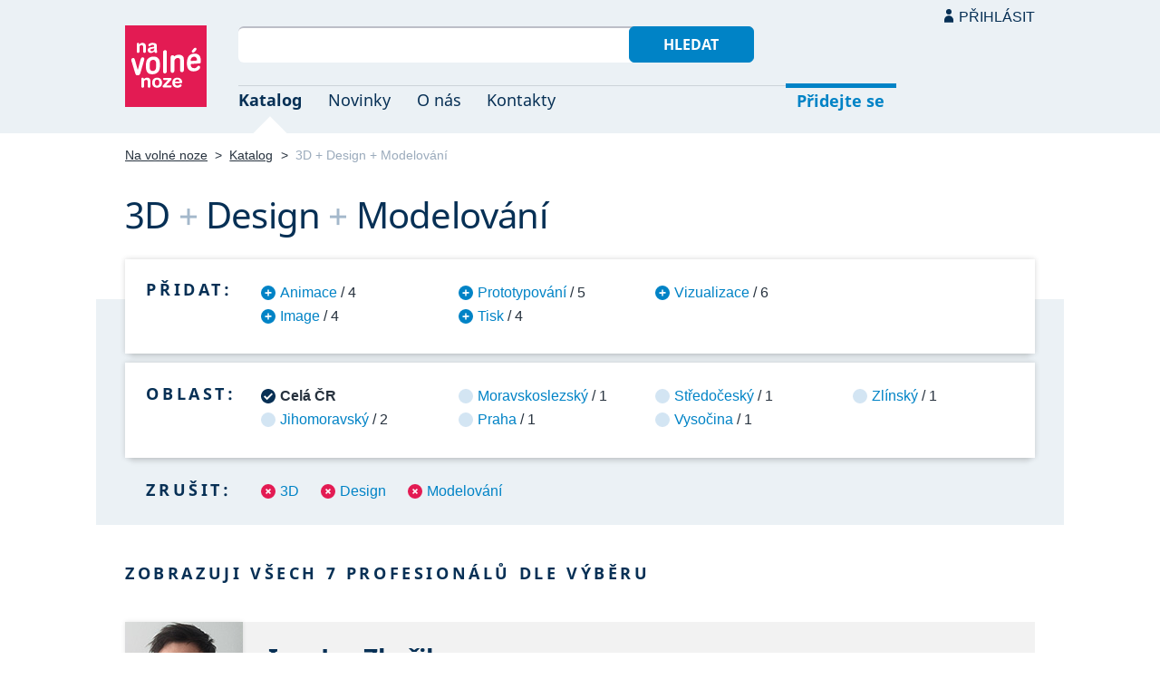

--- FILE ---
content_type: text/html; charset=UTF-8
request_url: https://navolnenoze.cz/katalog/3d+design+modelovani/
body_size: 5388
content:
<!DOCTYPE html>
<html lang="cs">
<head>
 <meta charset="UTF-8">
 <link rel="preload" href="/i/fonty/nsl.woff2" as="font" type="font/woff2" crossorigin><link rel="preload" href="/i/fonty/nse.woff2" as="font" type="font/woff2" crossorigin><link rel="preload" href="/i/fonty/nsbl.woff2" as="font" type="font/woff2" crossorigin><link rel="preload" href="/i/fonty/nsbe.woff2" as="font" type="font/woff2" crossorigin><link rel="preload" href="/i/fonty/nsil.woff2" as="font" type="font/woff2" crossorigin><link rel="preload" href="/i/fonty/nsie.woff2" as="font" type="font/woff2" crossorigin>
 <link type="text/css" media="all" href="/obrazovka.css?v=221114b" rel="stylesheet">
 <link type="text/css" media="print" href="/tisk.css?v=220804" rel="stylesheet">
 <link rel="shortcut icon" href="/favicon.ico">
 <meta name="viewport" content="width=device-width, initial-scale=1.0">
 <meta name="theme-color" content="#eaf0f5">
 <meta property="og:title" content="3D + Design + Modelování">
 <meta property="og:description" content="Nezávislí profesionálové se specializací 3D + Design + Modelování v oborovém katalogu portálu Na volné noze. Kontakty na jednotlivé freelancery a podrobnosti o jejich nabídce.">
 <meta property="og:image" content="https://navolnenoze.cz/i/site/h.png">
 <meta name="twitter:card" content="summary_large_image">
 <link rel="image_src" href="https://navolnenoze.cz/i/site/h.png">
 <title>3D + Design + Modelování</title>
 <meta name="description" content="Nezávislí profesionálové se specializací 3D + Design + Modelování v oborovém katalogu portálu Na volné noze. Kontakty na jednotlivé freelancery a podrobnosti o jejich nabídce.">
 <link rel="alternate" type="application/rss+xml" title="Novinky Na volné noze" href="https://navolnenoze.cz/rss/novinky/"><link rel="alternate" type="application/rss+xml" title="Blog Na volné noze" href="https://navolnenoze.cz/rss/blog/"><link rel="alternate" type="application/rss+xml" title="Nováčci Na volné noze" href="https://navolnenoze.cz/rss/katalog/">
</head>
<body>
<header id="h"><div class="mx">
<div class="ll"><h2 id="vn"><a href="/" title="Jít na úvodní stránku Navolnenoze.cz"><span>Na volné noze</span> <span>portál nezávislých profesionálů</span></a></h2></div>
<div class="lp"><div id="hl"><form action="/hledej" method="get"><input id="dotaz" name="q" required type="text" maxlength="150" class="fi"><button class="t1">Hledat</button></form></div>
<nav id="mn"><ul id="mh"><li class="a"><a href="/katalog/" title="Oborový katalog nezávislých profesionálů">Katalog</a></li><li><a href="/novinky/" title="Novinky ze světa podnikání na volné noze a náš blog">Novinky</a></li><li><a href="/o-nas/" title="Informace o nás a portálu Na volné noze">O nás</a></li><li><a href="/kontakty/" title="Kontaktní informace portálu Na volné noze">Kontakty</a></li><li id="m1"><a href="/registrace/" title="Přidejte se k členům Na volné noze">Přidejte se</a></li><li id="m2"><a href="/menu/">Přihlásit</a></li></ul><ul id="mo"><li id="m4"><a href="/menu/" title="Přihlášení pro členy a uživatele">Přihlásit</a></li><li id="m5"><a href="/registrace/">Přidejte se</a></li><li id="mr"><a href="#"><span><span>Responzivní menu</span></span></a></li></ul>
</nav></div></div></header>
<script type="text/javascript"> document.addEventListener('DOMContentLoaded', function() { if(mr=document.getElementById('mr')) { mr.addEventListener('click', function() { event.preventDefault(); document.querySelector('body').classList.toggle('o'); }); } }); </script><div class="ma" id="_3"><div class="mx">
<nav id="md"><a href="/" title="Přejít na úvodní stránku Navolnenoze.cz">Na volné noze</a> <span class="d">&gt;</span> <a href="/katalog/" title="Oborový katalog nezávislých profesionálů">Katalog</a> <span class="d">&gt;</span> <span class="a w">3D + Design + Modelování</span></nav>
<h1 class="n1"><span class="w">3D</span>&nbsp;<span class="d">+</span> <span class="w">Design</span>&nbsp;<span class="d">+</span> <span class="w">Modelování</span></h1>
<div id="kk">
<nav id="nk"><h2 class="n">Přidat:</h2><ul>
<li><a href="/katalog/3d+animace+design+modelovani/" title="Přidat tuto kategorii pro zúžení výběru na 4 profesionálů">Animace</a> / 4</li>
<li><a href="/katalog/3d+design+image+modelovani/" title="Přidat tuto kategorii pro zúžení výběru na 4 profesionálů">Image</a> / 4</li>
<li><a href="/katalog/3d+design+modelovani+prototypovani/" title="Přidat tuto kategorii pro zúžení výběru na 5 profesionálů">Prototypování</a> / 5</li>
<li><a href="/katalog/3d+design+modelovani+tisk/" title="Přidat tuto kategorii pro zúžení výběru na 4 profesionálů">Tisk</a> / 4</li>
<li><a href="/katalog/3d+design+modelovani+vizualizace/" title="Přidat tuto kategorii pro zúžení výběru na 6 profesionálů">Vizualizace</a> / 6</li>
</ul></nav>
<nav id="nl"><h2 class="n">Oblast:</h2><ul>
<li class="a"><span>Celá ČR</span></li>
<li><a href="/katalog/3d+design+modelovani+jihomoravsky-kraj/" title="Zúžit výběr jen na 2 profesionálů v této oblasti">Jihomoravský</a> / 2</li>
<li><a href="/katalog/3d+design+modelovani+moravskoslezsky-kraj/" title="Zúžit výběr jen na 1 profesionálů v této oblasti">Moravskoslezský</a> / 1</li>
<li><a href="/katalog/3d+design+modelovani+praha/" title="Zúžit výběr jen na 1 profesionálů v této oblasti">Praha</a> / 1</li>
<li><a href="/katalog/3d+design+modelovani+stredocesky-kraj/" title="Zúžit výběr jen na 1 profesionálů v této oblasti">Středočeský</a> / 1</li>
<li><a href="/katalog/3d+design+modelovani+kraj-vysocina/" title="Zúžit výběr jen na 1 profesionálů v této oblasti">Vysočina</a> / 1</li>
<li><a href="/katalog/3d+design+modelovani+zlinsky-kraj/" title="Zúžit výběr jen na 1 profesionálů v této oblasti">Zlínský</a> / 1</li>
</ul></nav>
<nav id="nz"><h2 class="n">Zrušit:</h2><ul>
<li><a href="/katalog/design+modelovani/" title="Odebrat tuto kategorii z aktuálního výběru a tím jej rozšířit">3D</a></li>
<li><a href="/katalog/3d+modelovani/" title="Odebrat tuto kategorii z aktuálního výběru a tím jej rozšířit">Design</a></li>
<li><a href="/katalog/3d+design/" title="Odebrat tuto kategorii z aktuálního výběru a tím jej rozšířit">Modelování</a></li>
</ul></nav>
</div>
<h2 class="n">Zobrazuji všech 7 profesionálů dle výběru</h2>
<div class="kv">
<div class="kc"><h3><a class="cf" href="/prezentace/jan-zboril/" title="Přejít na tuto osobní webovou prezentaci"><img src="/id/6705/n16960.jpg" alt="Ing. Jan Zbořil" width="130" height="130">Ing. Jan Zbořil</a></h3><p><strong>3D grafik, produktový a průmyslový designér</strong> — Fotorealistické vizualizace a&nbsp;fotomontáže od produktů a&nbsp;interiérů až po rozsáhlé exteriérové scény. Dále produktový a&nbsp;průmyslový design od prvotních skic, až po vytvoření makety a&nbsp;modelu v&nbsp;měřítku pomocí 3D tisku a&nbsp;dalších metod.</p><div class="m"><div class="rc"><strong>Status:</strong>&nbsp;<span class="s1">k vašim službám</span> <span class="d">•</span> <a class="ih" href="/prezentace/jan-zboril/doporuceni/" title="Doporučovaný profesionál">7 doporučení</a></div><div class="rc"><strong>Mobil:</strong>&nbsp;737 048 259 <span class="d">•</span> <strong>Email:</strong>&nbsp;<a href="/cdn-cgi/l/email-protection#[base64]" title="Poslat email na tuto adresu">&#100;&#101;&#115;&#105;&#103;&#110;&#64;&#106;&#97;&#110;&#122;&#98;&#111;&#114;&#105;&#108;&#46;&#99;&#122;</a> <span class="d">•</span> <strong>Web:</strong>&nbsp;<a href="https://janzboril.cz/">janzboril.cz</a></div><div class="rc"><strong>Místo:</strong>&nbsp;Brno <span class="d">•</span> <strong>Působnost:</strong>&nbsp;Celá ČR (převážně Brno a okolí), po domluvě i sousední státy</div></div></div>
<div class="kc"><h3><a class="cf" href="/prezentace/lukas-bestajovsky/" title="Přejít na tuto osobní webovou prezentaci"><img src="/id/7018/n13161.jpg" alt="Lukáš Bestajovský" width="130" height="130">Lukáš Bestajovský</a></h3><p><strong>vizualizátor se specializací na působivé 3D modely, 3D vizualizace, 3D virtuální prohlídky a animace</strong> — Architektonické vizualizace: interiéry, exteriéry, 3D půdorysy, 3D detaily; produktové vizualizace, 3D animace interiéru a&nbsp;exteriéru, 3D virtuální prohlídky a&nbsp;360° panorama, 3D modely a&nbsp;technická dokumentace, prototypová výroba. Přes 12&nbsp;let praxe.</p><div class="m"><div class="rc"><strong>Status:</strong>&nbsp;<span class="s1">k vašim službám</span> <span class="d">•</span> <a class="ih" href="/prezentace/lukas-bestajovsky/doporuceni/" title="Doporučovaný profesionál">8 doporučení</a></div><div class="rc"><strong>Mobil:</strong>&nbsp;737 476 834 <span class="d">•</span> <strong>Email:</strong>&nbsp;<a href="/cdn-cgi/l/email-protection#[base64]" title="Poslat email na tuto adresu">&#105;&#110;&#102;&#111;&#64;&#108;&#117;&#107;&#97;&#115;&#98;&#101;&#115;&#116;&#97;&#106;&#111;&#118;&#115;&#107;&#121;&#46;&#99;&#122;</a> <span class="d">•</span> <strong>Web:</strong>&nbsp;<a href="http://www.lukasbestajovsky.cz">www.lukasbestajovsky.cz</a></div><div class="rc"><strong>Místo:</strong>&nbsp;Rakovník (Středočeský kraj) <span class="d">•</span> <strong>Působnost:</strong>&nbsp;celá ČR</div></div></div>
<div class="kc"><h3><a class="cf" href="/prezentace/viktor-novotny/" title="Přejít na tuto osobní webovou prezentaci"><img src="/id/8050/n22623.jpg" alt="Ing. Viktor Novotný" width="130" height="130">Ing. Viktor Novotný</a></h3><p><strong>průmyslový a grafický designér, 3D grafik</strong> — Průmyslový a&nbsp;grafický design, 3D modely a&nbsp;vizualizace. Silné technické pozadí. Absolvent oboru Průmyslový design ve strojírenství na Vysokém učení technickém v&nbsp;Brně. 7+ let praxe a&nbsp;zkušenosti z&nbsp;agentur i&nbsp;z vlastního podnikání. Reference: UNIFER aj.</p><div class="m"><div class="rc"><strong>Status:</strong>&nbsp;<span class="s1">k vašim službám</span> <span class="d">•</span> <a class="ih" href="/prezentace/viktor-novotny/doporuceni/" title="Doporučovaný profesionál">4 doporučení</a></div><div class="rc"><strong>Mobil:</strong>&nbsp;732 222 066 <span class="d">•</span> <strong>Email:</strong>&nbsp;<a href="/cdn-cgi/l/email-protection#[base64]" title="Poslat email na tuto adresu">&#118;&#110;&#64;&#118;&#105;&#107;&#116;&#111;&#114;&#110;&#111;&#118;&#111;&#116;&#110;&#121;&#46;&#99;&#122;</a> <span class="d">•</span> <strong>Web:</strong>&nbsp;<a href="https://viktornovotny.cz/">viktornovotny.cz</a></div><div class="rc"><strong>Místo:</strong>&nbsp;Žďár nad Sázavou  (Kraj Vysočina) <span class="d">•</span> <strong>Působnost:</strong>&nbsp;online celá ČR; osobně Brno a Žďár nad Sázavou</div></div></div>
<div class="kc"><h3><a class="cf" href="/prezentace/michal-mokrusa/" title="Přejít na tuto osobní webovou prezentaci"><img src="/id/8138/n23448.jpg" alt="Ing. Michal Mokruša" width="130" height="130">Ing. Michal Mokruša</a></h3><p><strong>produktový designér, grafik a konstruktér na volné noze</strong> — Produktový design od první skici po finální návrh s&nbsp;důrazem na funkčnost, praktičnost a&nbsp;estetiku. Také design marketingových materiálů, návrhy obalů, fotorealistické 3D vizualizace. 13+ let praxe.</p><div class="m"><div class="rc"><strong>Status:</strong>&nbsp;<span class="s1">k vašim službám</span> <span class="d">•</span> <a class="ih" href="/prezentace/michal-mokrusa/doporuceni/" title="Doporučovaný profesionál">3 doporučení</a></div><div class="rc"><strong>Mobil:</strong>&nbsp;606 187 527 <span class="d">•</span> <strong>Email:</strong>&nbsp;<a href="/cdn-cgi/l/email-protection#[base64]" title="Poslat email na tuto adresu">&#100;&#101;&#115;&#105;&#103;&#110;&#64;&#51;&#100;&#101;&#115;&#105;&#103;&#110;&#97;&#114;&#116;&#46;&#99;&#122;</a> <span class="d">•</span> <strong>Web:</strong>&nbsp;<a href="http://www.3designart.cz/">www.3designart.cz</a></div><div class="rc"><strong>Místo:</strong>&nbsp;Uherské Hradiště (Zlínský kraj) <span class="d">•</span> <strong>Působnost:</strong>&nbsp;celá ČR</div></div></div>
<div class="kc"><h3><a class="cf" href="/prezentace/milos-fric/" title="Přejít na tuto osobní webovou prezentaci"><img src="/id/7948/n21581.jpg" alt="MgA. Miloš Frič" width="130" height="130">MgA. Miloš Frič</a></h3><p><strong>grafický designér se zaměřením na branding a vizuální komunikaci</strong> — Pomoc značkám růst a&nbsp;přežít trendy, design, který funguje i&nbsp;za 5&nbsp;let. Specializace na branding a&nbsp;vizuální komunikaci: od loga až po komplexní identitu. Zvučné reference: Česká pirátská strana, Lenka Dusilová, Svaz průmyslu a&nbsp;dopravy České republiky…</p><div class="m"><div class="rc"><strong>Status:</strong>&nbsp;<span class="s1">k vašim službám</span></div><div class="rc"><strong>Email:</strong>&nbsp;<a href="/cdn-cgi/l/email-protection#[base64]" title="Poslat email na tuto adresu">&#102;&#114;&#105;&#99;&#109;&#105;&#108;&#111;&#115;&#64;&#103;&#109;&#97;&#105;&#108;&#46;&#99;&#111;&#109;</a> <span class="d">•</span> <strong>Web:</strong>&nbsp;<a href="https://mfric.cz/">mfric.cz</a></div><div class="rc"><strong>Místo:</strong>&nbsp;Praha <span class="d">•</span> <strong>Působnost:</strong>&nbsp;celá ČR</div></div></div>
<div class="kc"><h3><a class="cf" href="/prezentace/jaroslav-kocourek/" title="Přejít na tuto osobní webovou prezentaci"><img src="/id/3408/n26195.jpg" alt="Jaroslav Kocourek" width="130" height="130">Jaroslav Kocourek</a></h3><p><strong>expert na produktový design, 3D grafiku a motion design</strong> — Produktový a&nbsp;3D design od konceptu po výrobu, grafické vizualizace, animace a&nbsp;webdesign. Mezinárodní ocenění, preciznost, kombinace AI nástrojů s&nbsp;tradičními postupy. Dlouholeté zkušenosti, otevřený přístup.</p><div class="m"><div class="rc"><strong>Status:</strong>&nbsp;<span class="s1">k vašim službám</span> <span class="d">•</span> <a class="ih" href="/prezentace/jaroslav-kocourek/doporuceni/" title="Doporučovaný profesionál">15 doporučení</a></div><div class="rc"><strong>Mobil:</strong>&nbsp;731 326 930 <span class="d">•</span> <strong>Email:</strong>&nbsp;<a href="/cdn-cgi/l/email-protection#[base64]" title="Poslat email na tuto adresu">&#105;&#110;&#102;&#111;&#64;&#107;&#111;&#99;&#111;&#117;&#114;&#100;&#101;&#115;&#105;&#103;&#110;&#46;&#99;&#122;</a> <span class="d">•</span> <strong>Web:</strong>&nbsp;<a href="http://kocourdesign.cz/">kocourdesign.cz</a></div><div class="rc"><strong>Místo:</strong>&nbsp;Metylovice  (Moravskoslezský kraj) <span class="d">•</span> <strong>Působnost:</strong>&nbsp;celá ČR</div></div></div>
<div class="kc"><h3><a class="cf" href="/prezentace/petr-malinak/" title="Přejít na tuto osobní webovou prezentaci"><img src="/id/8228/n24265.jpg" alt="Mgr. Petr Maliňák" width="130" height="130">Mgr. Petr Maliňák</a></h3><p><strong>grafický designér se specializací na 3D grafiku a rendering klíčových vizuálů</strong> — 3D produktová a&nbsp;architektonická vizualizace, animace produktů a&nbsp;log, tvorba klíčových vizuálů, 3D tisk včetně 3D modelování prototypů, grafický design, corporate identity, logo design, DTP, webdesign a&nbsp;tvorba microsite na platformě WordPress.</p><div class="m"><div class="rc"><strong>Status:</strong>&nbsp;<span class="s1">k vašim službám</span></div><div class="rc"><strong>Mobil:</strong>&nbsp;732 126 401 <span class="d">•</span> <strong>Email:</strong>&nbsp;<a href="/cdn-cgi/l/email-protection#[base64]" title="Poslat email na tuto adresu">&#112;&#101;&#116;&#114;&#46;&#109;&#97;&#108;&#105;&#110;&#97;&#107;&#64;&#115;&#101;&#122;&#110;&#97;&#109;&#46;&#99;&#122;</a> <span class="d">•</span> <strong>Web:</strong>&nbsp;<a href="https://www.petrmalinak.cz/">www.petrmalinak.cz</a></div><div class="rc"><strong>Místo:</strong>&nbsp;Jedovnice (Jihomoravský kraj) <span class="d">•</span> <strong>Působnost:</strong>&nbsp;celá ČR</div></div></div>
</div></div></div>
<footer id="p"><div id="p1"><div class="mx la"><div class="ll">2005–2026 spravuje <a href="/prezentace/robert-vlach/" title="Informace o provozovateli">Robert Vlach</a> &amp; <a href="/o-nas/tym/" title="Tým Na volné noze">přátelé</a> <span class="d">&bull;</span> <a href="/o-nas/soukromi/" title="Naše zásady ochrany soukromí">Soukromí</a> <span class="d">&bull;</span> <a href="/o-nas/podminky/" title="Všeobecné podmínky pro uživatele a členy">Podmínky</a></div><div class="lp"><span class="sv"><a href="https://www.youtube.com/@NavolnenozeCZ" class="i1" title="Sledujte nás na YouTube">YouTube</a> <a href="https://www.linkedin.com/company/navolnenoze/" class="i2" title="Sledujte nás na LinkedIn">LinkedIn</a> <a href="https://www.facebook.com/navolnenoze" class="i3" title="Sledujte nás na Facebooku">Facebook</a> <a href="https://www.instagram.com/navolnenoze" class="i5" title="Sledujte nás na Instragramu">Instagram</a> <a href="https://x.com/navolnenoze" class="i4" title="Sledujte nás na síti X">X (Twitter)</a> <a href="https://soundcloud.com/navolnenoze" class="i6 po" title="Podcast Na volné noze na SoundCloudu">SoundCloud</a></span></div></div></div><div id="p2"><div class="mx"><a href="https://freelancing.eu/" id="if">Freelancing.eu</a> Jste více do světa? Evropské freelancery sdružuje naše sesterská komunita <a href="https://freelancing.eu/">Freelancing.eu</a>.</div></div></footer>
<!-- 0,006s -->
<script data-cfasync="false" src="/cdn-cgi/scripts/5c5dd728/cloudflare-static/email-decode.min.js"></script><script>(function(){function c(){var b=a.contentDocument||a.contentWindow.document;if(b){var d=b.createElement('script');d.innerHTML="window.__CF$cv$params={r:'9c76cd6eceb3d858',t:'MTc3MDAwNTA0NQ=='};var a=document.createElement('script');a.src='/cdn-cgi/challenge-platform/scripts/jsd/main.js';document.getElementsByTagName('head')[0].appendChild(a);";b.getElementsByTagName('head')[0].appendChild(d)}}if(document.body){var a=document.createElement('iframe');a.height=1;a.width=1;a.style.position='absolute';a.style.top=0;a.style.left=0;a.style.border='none';a.style.visibility='hidden';document.body.appendChild(a);if('loading'!==document.readyState)c();else if(window.addEventListener)document.addEventListener('DOMContentLoaded',c);else{var e=document.onreadystatechange||function(){};document.onreadystatechange=function(b){e(b);'loading'!==document.readyState&&(document.onreadystatechange=e,c())}}}})();</script><script defer src="https://static.cloudflareinsights.com/beacon.min.js/vcd15cbe7772f49c399c6a5babf22c1241717689176015" integrity="sha512-ZpsOmlRQV6y907TI0dKBHq9Md29nnaEIPlkf84rnaERnq6zvWvPUqr2ft8M1aS28oN72PdrCzSjY4U6VaAw1EQ==" data-cf-beacon='{"version":"2024.11.0","token":"c9c5bc5ac77e4637ab26d5bbb8327cec","r":1,"server_timing":{"name":{"cfCacheStatus":true,"cfEdge":true,"cfExtPri":true,"cfL4":true,"cfOrigin":true,"cfSpeedBrain":true},"location_startswith":null}}' crossorigin="anonymous"></script>
</body></html>

--- FILE ---
content_type: image/svg+xml
request_url: https://navolnenoze.cz/i/f0.svg
body_size: -210
content:
<svg xmlns="http://www.w3.org/2000/svg" width="43px" height="27px">
<path fill="#193E67" d="M6.961,17.031h10.246v-5.545H6.961V5.553h11.237L18.237,0H0v26.652h6.961V17.031z"/>
<path fill="#F7A916" d="M20.951,26.699h-3.744v-9.668H27L20.951,26.699z"/>
</svg>
